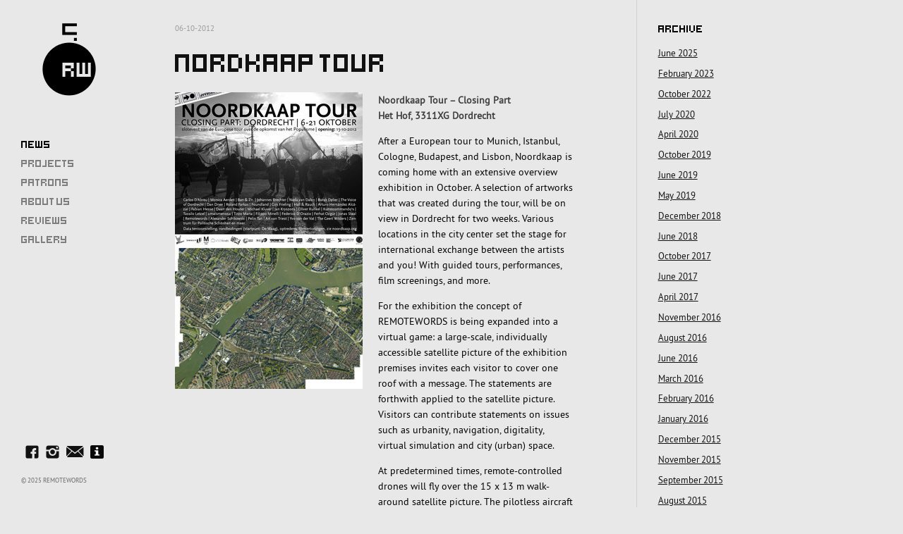

--- FILE ---
content_type: text/html; charset=UTF-8
request_url: https://remotewords.net/rw-nordkaaptour/
body_size: 7096
content:
<!DOCTYPE html>
<html lang="en-US">
<head>
<meta charset="UTF-8" />
<meta name="viewport" content="width=device-width, initial-scale=1.0, user-scalable=no, minimum-scale=1.0, maximum-scale=1.0" />
<meta http-equiv="X-UA-Compatible" content="IE=edge,chrome=1"/>
<link rel="icon" href="https://remotewords.net/wp-content/uploads/2022/11/logo-32.png" type="image/png" />
<title>Nordkaap Tour | remotewords</title>
<link rel="profile" href="http://gmpg.org/xfn/11" />
<link rel="stylesheet" type="text/css" media="all" href="https://remotewords.net/wp-content/themes/remotewords_new/style.css" />
<link rel="pingback" href="https://remotewords.net/xmlrpc.php" />
<!--[if lt IE 9]>
<script src="https://remotewords.net/wp-content/themes/remotewords_new/js/html5.js" type="text/javascript"></script>
<![endif]-->
<meta name='robots' content='max-image-preview:large' />
<link rel="alternate" type="application/rss+xml" title="remotewords &raquo; Feed" href="https://remotewords.net/feed/" />
<link rel="alternate" type="application/rss+xml" title="remotewords &raquo; Comments Feed" href="https://remotewords.net/comments/feed/" />
<script type="text/javascript">
window._wpemojiSettings = {"baseUrl":"https:\/\/s.w.org\/images\/core\/emoji\/14.0.0\/72x72\/","ext":".png","svgUrl":"https:\/\/s.w.org\/images\/core\/emoji\/14.0.0\/svg\/","svgExt":".svg","source":{"concatemoji":"https:\/\/remotewords.net\/wp-includes\/js\/wp-emoji-release.min.js?ver=6.1.9"}};
/*! This file is auto-generated */
!function(e,a,t){var n,r,o,i=a.createElement("canvas"),p=i.getContext&&i.getContext("2d");function s(e,t){var a=String.fromCharCode,e=(p.clearRect(0,0,i.width,i.height),p.fillText(a.apply(this,e),0,0),i.toDataURL());return p.clearRect(0,0,i.width,i.height),p.fillText(a.apply(this,t),0,0),e===i.toDataURL()}function c(e){var t=a.createElement("script");t.src=e,t.defer=t.type="text/javascript",a.getElementsByTagName("head")[0].appendChild(t)}for(o=Array("flag","emoji"),t.supports={everything:!0,everythingExceptFlag:!0},r=0;r<o.length;r++)t.supports[o[r]]=function(e){if(p&&p.fillText)switch(p.textBaseline="top",p.font="600 32px Arial",e){case"flag":return s([127987,65039,8205,9895,65039],[127987,65039,8203,9895,65039])?!1:!s([55356,56826,55356,56819],[55356,56826,8203,55356,56819])&&!s([55356,57332,56128,56423,56128,56418,56128,56421,56128,56430,56128,56423,56128,56447],[55356,57332,8203,56128,56423,8203,56128,56418,8203,56128,56421,8203,56128,56430,8203,56128,56423,8203,56128,56447]);case"emoji":return!s([129777,127995,8205,129778,127999],[129777,127995,8203,129778,127999])}return!1}(o[r]),t.supports.everything=t.supports.everything&&t.supports[o[r]],"flag"!==o[r]&&(t.supports.everythingExceptFlag=t.supports.everythingExceptFlag&&t.supports[o[r]]);t.supports.everythingExceptFlag=t.supports.everythingExceptFlag&&!t.supports.flag,t.DOMReady=!1,t.readyCallback=function(){t.DOMReady=!0},t.supports.everything||(n=function(){t.readyCallback()},a.addEventListener?(a.addEventListener("DOMContentLoaded",n,!1),e.addEventListener("load",n,!1)):(e.attachEvent("onload",n),a.attachEvent("onreadystatechange",function(){"complete"===a.readyState&&t.readyCallback()})),(e=t.source||{}).concatemoji?c(e.concatemoji):e.wpemoji&&e.twemoji&&(c(e.twemoji),c(e.wpemoji)))}(window,document,window._wpemojiSettings);
</script>
<style type="text/css">
img.wp-smiley,
img.emoji {
	display: inline !important;
	border: none !important;
	box-shadow: none !important;
	height: 1em !important;
	width: 1em !important;
	margin: 0 0.07em !important;
	vertical-align: -0.1em !important;
	background: none !important;
	padding: 0 !important;
}
</style>
	<link rel='stylesheet' id='wp-block-library-css' href='https://remotewords.net/wp-includes/css/dist/block-library/style.min.css?ver=6.1.9' type='text/css' media='all' />
<link rel='stylesheet' id='classic-theme-styles-css' href='https://remotewords.net/wp-includes/css/classic-themes.min.css?ver=1' type='text/css' media='all' />
<style id='global-styles-inline-css' type='text/css'>
body{--wp--preset--color--black: #000000;--wp--preset--color--cyan-bluish-gray: #abb8c3;--wp--preset--color--white: #ffffff;--wp--preset--color--pale-pink: #f78da7;--wp--preset--color--vivid-red: #cf2e2e;--wp--preset--color--luminous-vivid-orange: #ff6900;--wp--preset--color--luminous-vivid-amber: #fcb900;--wp--preset--color--light-green-cyan: #7bdcb5;--wp--preset--color--vivid-green-cyan: #00d084;--wp--preset--color--pale-cyan-blue: #8ed1fc;--wp--preset--color--vivid-cyan-blue: #0693e3;--wp--preset--color--vivid-purple: #9b51e0;--wp--preset--gradient--vivid-cyan-blue-to-vivid-purple: linear-gradient(135deg,rgba(6,147,227,1) 0%,rgb(155,81,224) 100%);--wp--preset--gradient--light-green-cyan-to-vivid-green-cyan: linear-gradient(135deg,rgb(122,220,180) 0%,rgb(0,208,130) 100%);--wp--preset--gradient--luminous-vivid-amber-to-luminous-vivid-orange: linear-gradient(135deg,rgba(252,185,0,1) 0%,rgba(255,105,0,1) 100%);--wp--preset--gradient--luminous-vivid-orange-to-vivid-red: linear-gradient(135deg,rgba(255,105,0,1) 0%,rgb(207,46,46) 100%);--wp--preset--gradient--very-light-gray-to-cyan-bluish-gray: linear-gradient(135deg,rgb(238,238,238) 0%,rgb(169,184,195) 100%);--wp--preset--gradient--cool-to-warm-spectrum: linear-gradient(135deg,rgb(74,234,220) 0%,rgb(151,120,209) 20%,rgb(207,42,186) 40%,rgb(238,44,130) 60%,rgb(251,105,98) 80%,rgb(254,248,76) 100%);--wp--preset--gradient--blush-light-purple: linear-gradient(135deg,rgb(255,206,236) 0%,rgb(152,150,240) 100%);--wp--preset--gradient--blush-bordeaux: linear-gradient(135deg,rgb(254,205,165) 0%,rgb(254,45,45) 50%,rgb(107,0,62) 100%);--wp--preset--gradient--luminous-dusk: linear-gradient(135deg,rgb(255,203,112) 0%,rgb(199,81,192) 50%,rgb(65,88,208) 100%);--wp--preset--gradient--pale-ocean: linear-gradient(135deg,rgb(255,245,203) 0%,rgb(182,227,212) 50%,rgb(51,167,181) 100%);--wp--preset--gradient--electric-grass: linear-gradient(135deg,rgb(202,248,128) 0%,rgb(113,206,126) 100%);--wp--preset--gradient--midnight: linear-gradient(135deg,rgb(2,3,129) 0%,rgb(40,116,252) 100%);--wp--preset--duotone--dark-grayscale: url('#wp-duotone-dark-grayscale');--wp--preset--duotone--grayscale: url('#wp-duotone-grayscale');--wp--preset--duotone--purple-yellow: url('#wp-duotone-purple-yellow');--wp--preset--duotone--blue-red: url('#wp-duotone-blue-red');--wp--preset--duotone--midnight: url('#wp-duotone-midnight');--wp--preset--duotone--magenta-yellow: url('#wp-duotone-magenta-yellow');--wp--preset--duotone--purple-green: url('#wp-duotone-purple-green');--wp--preset--duotone--blue-orange: url('#wp-duotone-blue-orange');--wp--preset--font-size--small: 13px;--wp--preset--font-size--medium: 20px;--wp--preset--font-size--large: 36px;--wp--preset--font-size--x-large: 42px;--wp--preset--spacing--20: 0.44rem;--wp--preset--spacing--30: 0.67rem;--wp--preset--spacing--40: 1rem;--wp--preset--spacing--50: 1.5rem;--wp--preset--spacing--60: 2.25rem;--wp--preset--spacing--70: 3.38rem;--wp--preset--spacing--80: 5.06rem;}:where(.is-layout-flex){gap: 0.5em;}body .is-layout-flow > .alignleft{float: left;margin-inline-start: 0;margin-inline-end: 2em;}body .is-layout-flow > .alignright{float: right;margin-inline-start: 2em;margin-inline-end: 0;}body .is-layout-flow > .aligncenter{margin-left: auto !important;margin-right: auto !important;}body .is-layout-constrained > .alignleft{float: left;margin-inline-start: 0;margin-inline-end: 2em;}body .is-layout-constrained > .alignright{float: right;margin-inline-start: 2em;margin-inline-end: 0;}body .is-layout-constrained > .aligncenter{margin-left: auto !important;margin-right: auto !important;}body .is-layout-constrained > :where(:not(.alignleft):not(.alignright):not(.alignfull)){max-width: var(--wp--style--global--content-size);margin-left: auto !important;margin-right: auto !important;}body .is-layout-constrained > .alignwide{max-width: var(--wp--style--global--wide-size);}body .is-layout-flex{display: flex;}body .is-layout-flex{flex-wrap: wrap;align-items: center;}body .is-layout-flex > *{margin: 0;}:where(.wp-block-columns.is-layout-flex){gap: 2em;}.has-black-color{color: var(--wp--preset--color--black) !important;}.has-cyan-bluish-gray-color{color: var(--wp--preset--color--cyan-bluish-gray) !important;}.has-white-color{color: var(--wp--preset--color--white) !important;}.has-pale-pink-color{color: var(--wp--preset--color--pale-pink) !important;}.has-vivid-red-color{color: var(--wp--preset--color--vivid-red) !important;}.has-luminous-vivid-orange-color{color: var(--wp--preset--color--luminous-vivid-orange) !important;}.has-luminous-vivid-amber-color{color: var(--wp--preset--color--luminous-vivid-amber) !important;}.has-light-green-cyan-color{color: var(--wp--preset--color--light-green-cyan) !important;}.has-vivid-green-cyan-color{color: var(--wp--preset--color--vivid-green-cyan) !important;}.has-pale-cyan-blue-color{color: var(--wp--preset--color--pale-cyan-blue) !important;}.has-vivid-cyan-blue-color{color: var(--wp--preset--color--vivid-cyan-blue) !important;}.has-vivid-purple-color{color: var(--wp--preset--color--vivid-purple) !important;}.has-black-background-color{background-color: var(--wp--preset--color--black) !important;}.has-cyan-bluish-gray-background-color{background-color: var(--wp--preset--color--cyan-bluish-gray) !important;}.has-white-background-color{background-color: var(--wp--preset--color--white) !important;}.has-pale-pink-background-color{background-color: var(--wp--preset--color--pale-pink) !important;}.has-vivid-red-background-color{background-color: var(--wp--preset--color--vivid-red) !important;}.has-luminous-vivid-orange-background-color{background-color: var(--wp--preset--color--luminous-vivid-orange) !important;}.has-luminous-vivid-amber-background-color{background-color: var(--wp--preset--color--luminous-vivid-amber) !important;}.has-light-green-cyan-background-color{background-color: var(--wp--preset--color--light-green-cyan) !important;}.has-vivid-green-cyan-background-color{background-color: var(--wp--preset--color--vivid-green-cyan) !important;}.has-pale-cyan-blue-background-color{background-color: var(--wp--preset--color--pale-cyan-blue) !important;}.has-vivid-cyan-blue-background-color{background-color: var(--wp--preset--color--vivid-cyan-blue) !important;}.has-vivid-purple-background-color{background-color: var(--wp--preset--color--vivid-purple) !important;}.has-black-border-color{border-color: var(--wp--preset--color--black) !important;}.has-cyan-bluish-gray-border-color{border-color: var(--wp--preset--color--cyan-bluish-gray) !important;}.has-white-border-color{border-color: var(--wp--preset--color--white) !important;}.has-pale-pink-border-color{border-color: var(--wp--preset--color--pale-pink) !important;}.has-vivid-red-border-color{border-color: var(--wp--preset--color--vivid-red) !important;}.has-luminous-vivid-orange-border-color{border-color: var(--wp--preset--color--luminous-vivid-orange) !important;}.has-luminous-vivid-amber-border-color{border-color: var(--wp--preset--color--luminous-vivid-amber) !important;}.has-light-green-cyan-border-color{border-color: var(--wp--preset--color--light-green-cyan) !important;}.has-vivid-green-cyan-border-color{border-color: var(--wp--preset--color--vivid-green-cyan) !important;}.has-pale-cyan-blue-border-color{border-color: var(--wp--preset--color--pale-cyan-blue) !important;}.has-vivid-cyan-blue-border-color{border-color: var(--wp--preset--color--vivid-cyan-blue) !important;}.has-vivid-purple-border-color{border-color: var(--wp--preset--color--vivid-purple) !important;}.has-vivid-cyan-blue-to-vivid-purple-gradient-background{background: var(--wp--preset--gradient--vivid-cyan-blue-to-vivid-purple) !important;}.has-light-green-cyan-to-vivid-green-cyan-gradient-background{background: var(--wp--preset--gradient--light-green-cyan-to-vivid-green-cyan) !important;}.has-luminous-vivid-amber-to-luminous-vivid-orange-gradient-background{background: var(--wp--preset--gradient--luminous-vivid-amber-to-luminous-vivid-orange) !important;}.has-luminous-vivid-orange-to-vivid-red-gradient-background{background: var(--wp--preset--gradient--luminous-vivid-orange-to-vivid-red) !important;}.has-very-light-gray-to-cyan-bluish-gray-gradient-background{background: var(--wp--preset--gradient--very-light-gray-to-cyan-bluish-gray) !important;}.has-cool-to-warm-spectrum-gradient-background{background: var(--wp--preset--gradient--cool-to-warm-spectrum) !important;}.has-blush-light-purple-gradient-background{background: var(--wp--preset--gradient--blush-light-purple) !important;}.has-blush-bordeaux-gradient-background{background: var(--wp--preset--gradient--blush-bordeaux) !important;}.has-luminous-dusk-gradient-background{background: var(--wp--preset--gradient--luminous-dusk) !important;}.has-pale-ocean-gradient-background{background: var(--wp--preset--gradient--pale-ocean) !important;}.has-electric-grass-gradient-background{background: var(--wp--preset--gradient--electric-grass) !important;}.has-midnight-gradient-background{background: var(--wp--preset--gradient--midnight) !important;}.has-small-font-size{font-size: var(--wp--preset--font-size--small) !important;}.has-medium-font-size{font-size: var(--wp--preset--font-size--medium) !important;}.has-large-font-size{font-size: var(--wp--preset--font-size--large) !important;}.has-x-large-font-size{font-size: var(--wp--preset--font-size--x-large) !important;}
.wp-block-navigation a:where(:not(.wp-element-button)){color: inherit;}
:where(.wp-block-columns.is-layout-flex){gap: 2em;}
.wp-block-pullquote{font-size: 1.5em;line-height: 1.6;}
</style>
<link rel='stylesheet' id='rw_maps_ol-css' href='https://remotewords.net/wp-content/plugins/rw-maps/include/ol/ol.css?ver=6.3.1' type='text/css' media='all' />
<link rel='stylesheet' id='rw_maps_style-css' href='https://remotewords.net/wp-content/plugins/rw-maps/include/css/rw_maps.css?ver=1.0.0' type='text/css' media='all' />
<script type='text/javascript' src='https://remotewords.net/wp-includes/js/jquery/jquery.min.js?ver=3.6.1' id='jquery-core-js'></script>
<script type='text/javascript' src='https://remotewords.net/wp-includes/js/jquery/jquery-migrate.min.js?ver=3.3.2' id='jquery-migrate-js'></script>
<script type='text/javascript' src='https://remotewords.net/wp-includes/js/jquery/ui/core.min.js?ver=1.13.2' id='jquery-ui-core-js'></script>
<script type='text/javascript' src='https://remotewords.net/wp-includes/js/jquery/ui/tabs.min.js?ver=1.13.2' id='jquery-ui-tabs-js'></script>
<script type='text/javascript' src='https://remotewords.net/wp-includes/js/jquery/ui/accordion.min.js?ver=1.13.2' id='jquery-ui-accordion-js'></script>
<script type='text/javascript' src='https://remotewords.net/wp-content/themes/remotewords_new/js/jquery.shortcodes.js?ver=6.1.9' id='jquery.shortcodes-js'></script>
<link rel="https://api.w.org/" href="https://remotewords.net/wp-json/" /><link rel="alternate" type="application/json" href="https://remotewords.net/wp-json/wp/v2/posts/1498" /><link rel="EditURI" type="application/rsd+xml" title="RSD" href="https://remotewords.net/xmlrpc.php?rsd" />
<link rel="wlwmanifest" type="application/wlwmanifest+xml" href="https://remotewords.net/wp-includes/wlwmanifest.xml" />
<meta name="generator" content="WordPress 6.1.9" />
<link rel="canonical" href="https://remotewords.net/rw-nordkaaptour/" />
<link rel='shortlink' href='https://remotewords.net/?p=1498' />
<link rel="alternate" type="application/json+oembed" href="https://remotewords.net/wp-json/oembed/1.0/embed?url=https%3A%2F%2Fremotewords.net%2Frw-nordkaaptour%2F" />
<link rel="alternate" type="text/xml+oembed" href="https://remotewords.net/wp-json/oembed/1.0/embed?url=https%3A%2F%2Fremotewords.net%2Frw-nordkaaptour%2F&#038;format=xml" />
	<style>
		/* Primary Link color */
		a,
		.person-desc a,
		.title-visible .portfolio-data:focus,
		.title-visible .portfolio-data:active,
		.title-visible .portfolio-data:hover,
		.more-link,
		.rsTitle a:focus,
		.rsTitle a:active,
		.rsTitle a:hover {
			color: #898e8f;
		}
	</style>
	<style>
		/* Background */
		body,
		#secondary {
						
						
						
						
					}
	</style>
	<style>
		/* Background for Navigation */
		#header-wrapper {
						
						
						
						
					}
	</style>
<script>
// Preventing the Google Maps libary from downloading an extra font
const isGoogleFont = function (element) {
    return element.href && element.href.indexOf('https://fonts.googleapis.com') === 0;
}
const head = document.getElementsByTagName('head')[0];
const insertBefore = head.insertBefore;
head.insertBefore = function (newElement, referenceElement) {
    if (!isGoogleFont(newElement))
        insertBefore.call(head, newElement, referenceElement);
   // else console.log('>>> insertBefore blocked:', newElement.href);
};
</script>
</head>
<body class="post-template-default single single-post postid-1498 single-format-standard single-author singular">

			<nav id="access-mobile" role="navigation" class="clearfix">
			<div class="menu-hauptmenue-container"><ul id="menu-hauptmenue" class="mobile-menu"><li id="menu-item-3958" class="newsMenuItem menu-item menu-item-type-post_type menu-item-object-page current_page_parent menu-item-3958"><a href="https://remotewords.net/news/">News</a></li>
<li id="menu-item-29" class="projectsMenuItem menu-item menu-item-type-post_type menu-item-object-page menu-item-29"><a href="https://remotewords.net/projects/">Projects</a></li>
<li id="menu-item-28" class="patronsMenuItem menu-item menu-item-type-post_type menu-item-object-page menu-item-28"><a href="https://remotewords.net/patrons/">Patrons</a></li>
<li id="menu-item-30" class="menu-item menu-item-type-post_type menu-item-object-page menu-item-30"><a href="https://remotewords.net/about-us/">About Us</a></li>
<li id="menu-item-4008" class="reviewsMenuItem menu-item menu-item-type-post_type menu-item-object-page menu-item-4008"><a href="https://remotewords.net/reviews/">Reviews</a></li>
<li id="menu-item-25" class="menu-item menu-item-type-post_type menu-item-object-page menu-item-25"><a href="https://remotewords.net/gallery/">Gallery</a></li>
<li id="menu-item-3969" class="mobile-only menu-item menu-item-type-post_type menu-item-object-page menu-item-3969"><a href="https://remotewords.net/contact/">Contact</a></li>
<li id="menu-item-3971" class="mobile-only menu-item menu-item-type-post_type menu-item-object-page menu-item-3971"><a href="https://remotewords.net/imprint/">Imprint</a></li>
</ul></div>		</nav><!-- #access-mobile -->
	
	<!-- Head
================================================== -->
	<section id="header-wrapper">
		<header id="branding" class="clearfix" role="banner">

												
																					<h1 id="site-title-custom" class="clearfix">
							<a href="/" rel="home" id="custom-logo">
								<img src="/wp-content/uploads/2014/10/logo-remotewords.gif" alt="remotewords" />
							</a>
						</h1>
					
				
								
				<!-- Navbar
================================================== -->
				<nav id="access" role="navigation" class="clearfix">
											<div class="menu-hauptmenue-container"><ul id="menu-hauptmenue-1" class="sf-menu"><li class="newsMenuItem menu-item menu-item-type-post_type menu-item-object-page current_page_parent menu-item-3958"><a href="https://remotewords.net/news/">News</a></li>
<li class="projectsMenuItem menu-item menu-item-type-post_type menu-item-object-page menu-item-29"><a href="https://remotewords.net/projects/">Projects</a></li>
<li class="patronsMenuItem menu-item menu-item-type-post_type menu-item-object-page menu-item-28"><a href="https://remotewords.net/patrons/">Patrons</a></li>
<li class="menu-item menu-item-type-post_type menu-item-object-page menu-item-30"><a href="https://remotewords.net/about-us/">About Us</a></li>
<li class="reviewsMenuItem menu-item menu-item-type-post_type menu-item-object-page menu-item-4008"><a href="https://remotewords.net/reviews/">Reviews</a></li>
<li class="menu-item menu-item-type-post_type menu-item-object-page menu-item-25"><a href="https://remotewords.net/gallery/">Gallery</a></li>
<li class="mobile-only menu-item menu-item-type-post_type menu-item-object-page menu-item-3969"><a href="https://remotewords.net/contact/">Contact</a></li>
<li class="mobile-only menu-item menu-item-type-post_type menu-item-object-page menu-item-3971"><a href="https://remotewords.net/imprint/">Imprint</a></li>
</ul></div>									</nav><!-- #access -->

										<a id="mega-menu-dropdown" class="clearfix" href="#"><span>Menu <i class="icon-reorder"></i></span></a>
				
				
		</header><!-- #branding -->

		<div id="site-generator-wrapper">
			<section id="site-generator" class="clearfix">
				
				<div id="social-accounts">
			<a class="social" href="https://de-de.facebook.com/people/REMOTEWORDS/100071030063529/" target="_blank" rel="nofollow">
			<span id="facebook" class="social-icon"></span>
		</a>
	
	
	
	
	
			<a class="social" href="https://www.instagram.com/remotewords/?hl=de" target="_blank" rel="nofollow">
			<span id="instagram" class="social-icon"></span>
		</a>
	
	
	
	
	
	
	
	
	
	<a class="social" href="https://remotewords.net/contact/"><span id="mailicon" class="social-icon"></span></a>
	<a class="social" href="https://remotewords.net/imprint/"><span id="imprint"  class="social-icon"></span></a>

</div>


				
				<p>© 2025 Remotewords</p>			</section>
		</div><!-- #site-generator-wrapper -->
	</section><!-- #header-wrapper -->


<!-- Page
================================================== -->
<section id="page" class="hfeed">

	<div id="main" class="clearfix">

		<div id="primary">
			<div id="content" role="main">

				
									
	<article id="post-1498" class="clearfix post-1498 post type-post status-publish format-standard hentry category-reviews">

		<div class="entry-content-meta-wrapper">
		<header class="entry-header">
						<div class="entry-meta">
														<span class="cat-links">
						<span class="entry-utility-prep entry-utility-prep-cat-links"></span> <a href="https://remotewords.net/category/reviews/" rel="category tag">Reviews</a>					</span>
					<span class="sep"> | </span>
					
				<p><time class="entry-date" datetime="2012-10-06T10:39:44+01:00" pubdate>06-10-2012</time></p><span class="by-author"> <span class="sep">|</span> <span class="author vcard"><a class="url fn n" href="https://remotewords.net/author/remote/" title="View all posts by ReMote" rel="author">ReMote</a></span></span>			</div><!-- .entry-meta -->
						<h1 class="entry-title"><a href="https://remotewords.net/rw-nordkaaptour/" title="Permanent Link to Nordkaap Tour" rel="bookmark">Nordkaap Tour</a></h1>
		</header><!-- .entry-header -->

		<div class="entry-content clearfix">
			<div class="column one-half"><img decoding="async" class="alignnone size-full wp-image-1499" src="https://www.remotewords.net/wp-content/uploads/2015/06/dordrecht_small_2.jpg" alt="dordrecht_small_2" width="266" height="421" srcset="https://remotewords.net/wp-content/uploads/2015/06/dordrecht_small_2.jpg 266w, https://remotewords.net/wp-content/uploads/2015/06/dordrecht_small_2-189x300.jpg 189w, https://remotewords.net/wp-content/uploads/2015/06/dordrecht_small_2-107x170.jpg 107w, https://remotewords.net/wp-content/uploads/2015/06/dordrecht_small_2-167x264.jpg 167w" sizes="(max-width: 266px) 100vw, 266px" /> </div>
<div class="column one-half">
<p class="drakgrey" style="color: #3f3f3f;"><strong>Noordkaap Tour &#8211; Closing Part<br />
</strong><strong>Het Hof, 3311XG Dordrecht</strong></p>
<p>After a European tour to Munich, Istanbul, Cologne, Budapest, and Lisbon, Noordkaap is coming home with an extensive overview exhibition in October. A selection of artworks that was created during the tour, will be on view in Dordrecht for two weeks. Various locations in the city center set the stage for international exchange between the artists and you! With guided tours, performances, film screenings, and more.</p>
<p>For the exhibition the concept of REMOTEWORDS is being expanded into a virtual game: a large-scale, individually accessible satellite picture of the exhibition premises invites each visitor to cover one roof with a message. The statements are forthwith applied to the satellite picture. Visitors can contribute statements on issues such as urbanity, navigation, digitality, virtual simulation and city (urban) space.</p>
<p>At predetermined times, remote-controlled drones will fly over the 15 x 13 m walk-around satellite picture. The pilotless aircraft is equipped with a CCTV system that, during its flight, relays live images of the area below onto a projection wall. The live image is practically indistinguishable from a real flyover-video of Dordrecht.</p>
<div style="color: #3f3f3f;"><a href="http://www.noordkaap.org/" target="_blank">www.noordkaap.org</a></div>
<div style="color: #3f3f3f;"></div>
</div>
<p>&nbsp;</p>
					</div><!-- .entry-content -->

		<footer class="entry-meta">

												
			

						
					</footer><!-- #entry-meta -->
		</div><!-- .entry-content-meta-wrapper -->

		
			<nav id="nav-single">
				<h3 class="assistive-text">Post navigation</h3>
				<span class="nav-previous"><a href="https://remotewords.net/rw-21-lx-factory-lisbon/" rel="prev">Older <i class="icon-chevron-right"></i></a></span>
				<span class="nav-next"><a href="https://remotewords.net/rw-nzz/" rel="next"><i class="icon-chevron-left"></i> Newer</a></span>
			</nav><!-- #nav-single -->

			<div id="comments">
	
	
	
		
	
</div><!-- #comments -->
		
	</article><!-- #post-1498 -->				
				
			</div><!-- #content -->
		</div><!-- #primary -->

		<div id="secondary" class="widget-area" role="complementary">
			<aside id="archives-2" class="widget widget_archive"><h3 class="widget-title"><span>Archive</span></h3>
			<ul>
					<li><a href='https://remotewords.net/2025/06/'>June 2025</a></li>
	<li><a href='https://remotewords.net/2023/02/'>February 2023</a></li>
	<li><a href='https://remotewords.net/2022/10/'>October 2022</a></li>
	<li><a href='https://remotewords.net/2020/07/'>July 2020</a></li>
	<li><a href='https://remotewords.net/2020/04/'>April 2020</a></li>
	<li><a href='https://remotewords.net/2019/10/'>October 2019</a></li>
	<li><a href='https://remotewords.net/2019/06/'>June 2019</a></li>
	<li><a href='https://remotewords.net/2019/05/'>May 2019</a></li>
	<li><a href='https://remotewords.net/2018/12/'>December 2018</a></li>
	<li><a href='https://remotewords.net/2018/06/'>June 2018</a></li>
	<li><a href='https://remotewords.net/2017/10/'>October 2017</a></li>
	<li><a href='https://remotewords.net/2017/06/'>June 2017</a></li>
	<li><a href='https://remotewords.net/2017/04/'>April 2017</a></li>
	<li><a href='https://remotewords.net/2016/11/'>November 2016</a></li>
	<li><a href='https://remotewords.net/2016/08/'>August 2016</a></li>
	<li><a href='https://remotewords.net/2016/06/'>June 2016</a></li>
	<li><a href='https://remotewords.net/2016/03/'>March 2016</a></li>
	<li><a href='https://remotewords.net/2016/02/'>February 2016</a></li>
	<li><a href='https://remotewords.net/2016/01/'>January 2016</a></li>
	<li><a href='https://remotewords.net/2015/12/'>December 2015</a></li>
	<li><a href='https://remotewords.net/2015/11/'>November 2015</a></li>
	<li><a href='https://remotewords.net/2015/09/'>September 2015</a></li>
	<li><a href='https://remotewords.net/2015/08/'>August 2015</a></li>
	<li><a href='https://remotewords.net/2015/07/'>July 2015</a></li>
	<li><a href='https://remotewords.net/2015/06/'>June 2015</a></li>
	<li><a href='https://remotewords.net/2015/04/'>April 2015</a></li>
	<li><a href='https://remotewords.net/2015/01/'>January 2015</a></li>
	<li><a href='https://remotewords.net/2014/12/'>December 2014</a></li>
	<li><a href='https://remotewords.net/2014/11/'>November 2014</a></li>
	<li><a href='https://remotewords.net/2014/08/'>August 2014</a></li>
	<li><a href='https://remotewords.net/2014/04/'>April 2014</a></li>
	<li><a href='https://remotewords.net/2013/12/'>December 2013</a></li>
	<li><a href='https://remotewords.net/2013/10/'>October 2013</a></li>
	<li><a href='https://remotewords.net/2013/05/'>May 2013</a></li>
	<li><a href='https://remotewords.net/2012/10/'>October 2012</a></li>
	<li><a href='https://remotewords.net/2012/09/'>September 2012</a></li>
	<li><a href='https://remotewords.net/2012/07/'>July 2012</a></li>
	<li><a href='https://remotewords.net/2012/06/'>June 2012</a></li>
	<li><a href='https://remotewords.net/2011/10/'>October 2011</a></li>
	<li><a href='https://remotewords.net/2011/09/'>September 2011</a></li>
	<li><a href='https://remotewords.net/2011/06/'>June 2011</a></li>
	<li><a href='https://remotewords.net/2011/05/'>May 2011</a></li>
	<li><a href='https://remotewords.net/2011/03/'>March 2011</a></li>
	<li><a href='https://remotewords.net/2010/11/'>November 2010</a></li>
	<li><a href='https://remotewords.net/2010/09/'>September 2010</a></li>
	<li><a href='https://remotewords.net/2010/08/'>August 2010</a></li>
	<li><a href='https://remotewords.net/2010/06/'>June 2010</a></li>
	<li><a href='https://remotewords.net/2010/05/'>May 2010</a></li>
	<li><a href='https://remotewords.net/2010/04/'>April 2010</a></li>
	<li><a href='https://remotewords.net/2010/02/'>February 2010</a></li>
	<li><a href='https://remotewords.net/2009/12/'>December 2009</a></li>
	<li><a href='https://remotewords.net/2009/11/'>November 2009</a></li>
	<li><a href='https://remotewords.net/2009/10/'>October 2009</a></li>
	<li><a href='https://remotewords.net/2009/09/'>September 2009</a></li>
	<li><a href='https://remotewords.net/2009/08/'>August 2009</a></li>
	<li><a href='https://remotewords.net/2009/07/'>July 2009</a></li>
	<li><a href='https://remotewords.net/2009/02/'>February 2009</a></li>
	<li><a href='https://remotewords.net/2009/01/'>January 2009</a></li>
	<li><a href='https://remotewords.net/2008/12/'>December 2008</a></li>
	<li><a href='https://remotewords.net/2008/09/'>September 2008</a></li>
	<li><a href='https://remotewords.net/2008/07/'>July 2008</a></li>
	<li><a href='https://remotewords.net/2008/05/'>May 2008</a></li>
	<li><a href='https://remotewords.net/2008/04/'>April 2008</a></li>
			</ul>

			</aside>		</div><!-- #secondary .widget-area -->
	
	</div><!-- #main -->
</section><!-- #page -->

	<script type='text/javascript' src='https://remotewords.net/wp-content/themes/remotewords_new/js/jquery.royalslider.min.js?ver=6.1.9' id='jquery.royalslider.min-js'></script>
<script type='text/javascript' src='https://remotewords.net/wp-content/themes/remotewords_new/js/jquery.mega.js?ver=6.1.9' id='jquery.mega-js'></script>
<script>
jQuery(document).ready(function($) {
var retina = window.devicePixelRatio > 1 ? true : false;
});
</script>

</body>
</html>
<!-- Cached by WP-Optimize (gzip) - https://getwpo.com - Last modified: Tue, 13 Jan 2026 13:31:02 GMT -->


--- FILE ---
content_type: text/css
request_url: https://remotewords.net/wp-content/plugins/rw-maps/include/css/rw_maps.css?ver=1.0.0
body_size: 951
content:
.rw_map {
	height: 500px;
	width: 100%;
	font-family: arial, helvetica, sans-serif;
	font-size: 13px;
}
.wpol-hide{
	visibility: hidden;
	opacity: 0;
}
/*
 * Marker
 */
.wpol-infomarker{
	display: block;
	margin: 0;
	cursor: pointer;
}
.wpol-infomarker img{
	width: auto;
	display: block;
	margin: 0;
	padding: 0;
}
/*
 * Infopanel
 */
.wpol-infopanel{
	position: relative;
	width: auto;
	max-width: 400px;
}
.wpol-infopanel.infobox-closed{
	display: none;
}
.wpol-infopanel-close{
	display: block;
	position: absolute;
	top: 0px;
	right: 0px;
	width: 20px;
	height: 20px;
	padding: 5px;
	cursor: pointer;
}
.wpol-infopanel-close img{
	display: block;
	width: 100%;
	height: auto;
}
.wpol-infopanel-overlay{
	z-index: 4;
}
.wpol-infopanel-active{
	z-index: 5;
}
.wpol-infopanel .wpol-infolabel{
	padding: 14px;
	padding-right: 16px;
	background: #fff;
	-webkit-box-shadow: 0px 0px 5px -1px rgba(0,0,0,0.63);
	-moz-box-shadow: 0px 0px 5px -1px rgba(0,0,0,0.63);
	box-shadow: 0px 0px 5px -1px rgba(0,0,0,0.63);
	border-radius: 2px;
	display: block;
	font-size: 14px;
	line-height: 1.2;
}
.wpol-infopanel .wpol-infolabel *{
	margin: 0;
	line-height: 1.2;
}
.wpol-infopanel .wpol-infolabel p{
	margin-bottom: 4px;
}
.wpol-arrow{
	position: absolute;
	display: block;
	width: 0;
	height: 0;
	border-color: transparent;
	border-top-color: transparent;
	border-style: solid;
	bottom: -10px;
	left: 50%;
	margin-left: -11px;
	border-width: 11px;
	border-bottom-width: 0;
}
.wpol-arrow:after {
	position: absolute;
	display: block;
	width: 0;
	height: 0;
	border-color: transparent;
	border-top-color: transparent;
	border-style: solid;
	bottom: 1px;
	margin-left: -10px;
	content: " ";
	border-top-color: #fff;
	border-width: 10px;
	border-bottom-width: 0;
}
/*
 * OL controls
 */

.ol-attribution *{
	font-size: 9px;
}


.ol-control{
	padding: 0;
}
.ol-control.ol-zoom,
.ol-control.ol-zoom:hover{
	background:none;
	z-index: 9;
}

.ol-control button,
.ol-control button:focus, .ol-control button:hover{
	background-color: #393939;
}
.ol-control button:focus, .ol-control button:hover{
	opacity: .8;
}

/*
.gmnoprint {
    display: none !important;
}
*/
.ol-attribution img,
.ol-attribution-bing-tos
{
    display: none !important;
}

.ol-attribution {
	border-radius: 0 !important;
}
.ol-attribution, .ol-attribution li {
	font: 400 10px Roboto, Arial, sans-serif !important;
	line-height: 14px;
	margin: 0 !important;
	padding: 0 !important;
}
.gm-style {
	font: inherit !important;
}
.gm-style-iw {
	max-width: 200px !important;
}
.gm-style-iw p {
	margin: 5px 0;
}
.wpol-infopanel {
	max-width: 200px !important;
}
.wpol-infopanel .wpol-infolabel {
	padding: 12px !important;
}
.wpol-infopanel-close {
	width: 10px !important;
	height: 10px !important;
}
.ol-full-screen-false {
	font-family: sans-serif;
}

.apple-wrapper {
    position:relative;
    overflow: hidden;
    height: 500px;
    width: 100%;
    max-width: 905px;
}

.apple-wrapper iframe {
    position: absolute;
    left: -40px;
    top: -130px;
    width: calc(100% + 80px);
    height: calc(500px + 260px);
    border: none;
    max-width: none;
}
.apple-wrapper .mk-bottom-left-controls-container {
    position: absolute;
    bottom: -6px;
    left: 8px;
    color: white;
}
.apple-wrapper .mk-legal-controls {
    position: absolute;
    right: 0px;
    height: 16px;
    padding: 0 9px;
    margin: 2px;
    border-radius: 5px;
    pointer-events: auto;
    z-index: 1;
    text-align: center;
    vertical-align: middle;
    line-height: 12px;
    cursor: pointer;
    color: white;
    bottom: 0;
    font-size:12px;
}
